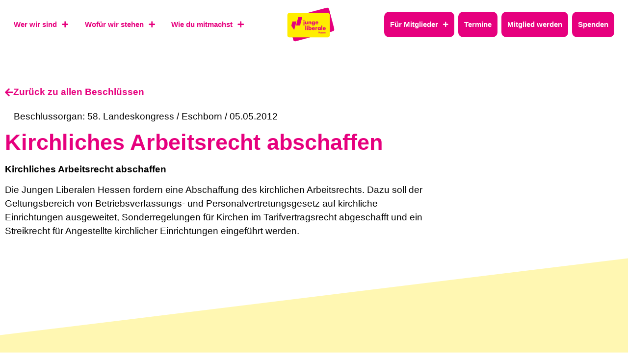

--- FILE ---
content_type: text/css; charset=UTF-8
request_url: https://julis-hessen.de/wp-content/uploads/sites/43/elementor/css/post-40193.css?ver=1760523768
body_size: 2517
content:
.elementor-40193 .elementor-element.elementor-element-26e71edf:not(.elementor-motion-effects-element-type-background), .elementor-40193 .elementor-element.elementor-element-26e71edf > .elementor-motion-effects-container > .elementor-motion-effects-layer{background-color:var( --e-global-color-e361016 );}.elementor-40193 .elementor-element.elementor-element-26e71edf{transition:background 0.3s, border 0.3s, border-radius 0.3s, box-shadow 0.3s;margin-top:0rem;margin-bottom:0rem;padding:0rem 1rem 0rem 1rem;}.elementor-40193 .elementor-element.elementor-element-26e71edf > .elementor-background-overlay{transition:background 0.3s, border-radius 0.3s, opacity 0.3s;}.elementor-bc-flex-widget .elementor-40193 .elementor-element.elementor-element-29b9b459.elementor-column .elementor-widget-wrap{align-items:center;}.elementor-40193 .elementor-element.elementor-element-29b9b459.elementor-column.elementor-element[data-element_type="column"] > .elementor-widget-wrap.elementor-element-populated{align-content:center;align-items:center;}.elementor-40193 .elementor-element.elementor-element-29b9b459.elementor-column > .elementor-widget-wrap{justify-content:center;}.elementor-40193 .elementor-element.elementor-element-29b9b459 > .elementor-element-populated{margin:0px 0px 0px 0px;--e-column-margin-right:0px;--e-column-margin-left:0px;padding:0px 0px 0px 0px;}.elementor-40193 .elementor-element.elementor-element-4334a43f > .elementor-container{min-height:100px;}.elementor-40193 .elementor-element.elementor-element-4334a43f{margin-top:0rem;margin-bottom:0rem;padding:0px 0px 0px 0px;}.elementor-bc-flex-widget .elementor-40193 .elementor-element.elementor-element-3e072bb9.elementor-column .elementor-widget-wrap{align-items:center;}.elementor-40193 .elementor-element.elementor-element-3e072bb9.elementor-column.elementor-element[data-element_type="column"] > .elementor-widget-wrap.elementor-element-populated{align-content:center;align-items:center;}.elementor-40193 .elementor-element.elementor-element-3e072bb9 > .elementor-element-populated{margin:0px 0px 0px 0px;--e-column-margin-right:0px;--e-column-margin-left:0px;padding:0px 0px 0px 0px;}.elementor-40193 .elementor-element.elementor-element-6522e325 .jet-nav--horizontal{justify-content:flex-start;text-align:left;}.elementor-40193 .elementor-element.elementor-element-6522e325 .jet-nav--vertical .menu-item-link-top{justify-content:flex-start;text-align:left;}.elementor-40193 .elementor-element.elementor-element-6522e325 .jet-nav--vertical-sub-bottom .menu-item-link-sub{justify-content:flex-start;text-align:left;}.elementor-40193 .elementor-element.elementor-element-6522e325 .jet-mobile-menu.jet-mobile-menu-trigger-active .menu-item-link{justify-content:flex-start;text-align:left;}.elementor-40193 .elementor-element.elementor-element-6522e325{width:auto;max-width:auto;z-index:99999;}body:not(.rtl) .elementor-40193 .elementor-element.elementor-element-6522e325 .jet-nav--horizontal .jet-nav__sub{text-align:left;}body.rtl .elementor-40193 .elementor-element.elementor-element-6522e325 .jet-nav--horizontal .jet-nav__sub{text-align:right;}.elementor-40193 .elementor-element.elementor-element-6522e325 .menu-item-link-top{color:var( --e-global-color-primary );padding:12px 12px 12px 12px;border-style:none;border-radius:10px 10px 10px 10px;}.elementor-40193 .elementor-element.elementor-element-6522e325 .menu-item-link-top .jet-nav-link-text{font-family:"Anybody", Sans-serif;font-size:clamp(0.8rem, 0.1781rem + 0.9717vw, 2rem);font-weight:600;}.elementor-40193 .elementor-element.elementor-element-6522e325 .menu-item:hover > .menu-item-link-top{background-color:var( --e-global-color-secondary );color:var( --e-global-color-primary );}.elementor-40193 .elementor-element.elementor-element-6522e325 .jet-nav > .jet-nav__item{margin:0em 0.5em 0em 0em;}.elementor-40193 .elementor-element.elementor-element-6522e325 .menu-item-link-top .jet-nav-arrow{font-size:12px;}.elementor-40193 .elementor-element.elementor-element-6522e325 .menu-item-link-top .jet-nav-arrow svg{width:12px;}.elementor-40193 .elementor-element.elementor-element-6522e325 .jet-nav__sub{width:400px;background-color:var( --e-global-color-e361016 );border-style:none;border-radius:10px 10px 10px 10px;box-shadow:0px 0px 10px 0px rgba(0, 0, 0, 0.07);padding:0em 0em 0em 0em;}.elementor-40193 .elementor-element.elementor-element-6522e325 .jet-nav__sub > .menu-item:first-child > .menu-item-link{border-radius:10px 10px 0 0;}.elementor-40193 .elementor-element.elementor-element-6522e325 .jet-nav__sub > .menu-item:last-child > .menu-item-link{border-radius:0 0 10px 10px;}.elementor-40193 .elementor-element.elementor-element-6522e325 .jet-nav--horizontal .jet-nav-depth-0{margin-top:15px;}.elementor-40193 .elementor-element.elementor-element-6522e325 .jet-nav--vertical-sub-left-side .jet-nav-depth-0{margin-right:15px;}.elementor-40193 .elementor-element.elementor-element-6522e325 .jet-nav--vertical-sub-right-side .jet-nav-depth-0{margin-left:15px;}.elementor-40193 .elementor-element.elementor-element-6522e325 .menu-item-link-sub .jet-nav-link-text{font-size:clamp(0.8rem, 0.1781rem + 0.9717vw, 2rem);line-height:1.75em;}.elementor-40193 .elementor-element.elementor-element-6522e325 .menu-item-link-sub{background-color:var( --e-global-color-e361016 );padding:12px 12px 12px 12px;}.elementor-40193 .elementor-element.elementor-element-6522e325 .menu-item:hover > .menu-item-link-sub{background-color:var( --e-global-color-secondary );color:var( --e-global-color-primary );}.elementor-40193 .elementor-element.elementor-element-6522e325 .menu-item.current-menu-item > .menu-item-link-sub{color:var( --e-global-color-text );}.elementor-bc-flex-widget .elementor-40193 .elementor-element.elementor-element-7595d90d.elementor-column .elementor-widget-wrap{align-items:center;}.elementor-40193 .elementor-element.elementor-element-7595d90d.elementor-column.elementor-element[data-element_type="column"] > .elementor-widget-wrap.elementor-element-populated{align-content:center;align-items:center;}.elementor-40193 .elementor-element.elementor-element-7595d90d > .elementor-element-populated{margin:0rem 0rem 0rem -1rem;--e-column-margin-right:0rem;--e-column-margin-left:-1rem;padding:0px 0px 0px 0px;}.elementor-widget-image .widget-image-caption{color:var( --e-global-color-text );font-family:var( --e-global-typography-text-font-family ), Sans-serif;font-size:var( --e-global-typography-text-font-size );font-weight:var( --e-global-typography-text-font-weight );line-height:var( --e-global-typography-text-line-height );letter-spacing:var( --e-global-typography-text-letter-spacing );}.elementor-40193 .elementor-element.elementor-element-4eb42fc3{width:var( --container-widget-width, 9.319vw );max-width:9.319vw;--container-widget-width:9.319vw;--container-widget-flex-grow:0;align-self:center;z-index:999;text-align:center;}.elementor-40193 .elementor-element.elementor-element-4eb42fc3 > .elementor-widget-container{margin:0px 0px 0px 0px;padding:0px 0px 0px 0px;}.elementor-40193 .elementor-element.elementor-element-4eb42fc3 img{width:100%;}.elementor-bc-flex-widget .elementor-40193 .elementor-element.elementor-element-58b4c28e.elementor-column .elementor-widget-wrap{align-items:center;}.elementor-40193 .elementor-element.elementor-element-58b4c28e.elementor-column.elementor-element[data-element_type="column"] > .elementor-widget-wrap.elementor-element-populated{align-content:center;align-items:center;}.elementor-40193 .elementor-element.elementor-element-58b4c28e.elementor-column > .elementor-widget-wrap{justify-content:flex-end;}.elementor-40193 .elementor-element.elementor-element-58b4c28e > .elementor-element-populated{margin:0px 0px 0px 0px;--e-column-margin-right:0px;--e-column-margin-left:0px;padding:0px 0px 0px 0px;}.elementor-40193 .elementor-element.elementor-element-430b0f95 .jet-nav--horizontal{justify-content:flex-end;text-align:right;}.elementor-40193 .elementor-element.elementor-element-430b0f95 .jet-nav--vertical .menu-item-link-top{justify-content:flex-end;text-align:right;}.elementor-40193 .elementor-element.elementor-element-430b0f95 .jet-nav--vertical-sub-bottom .menu-item-link-sub{justify-content:flex-end;text-align:right;}.elementor-40193 .elementor-element.elementor-element-430b0f95 .jet-mobile-menu.jet-mobile-menu-trigger-active .menu-item-link{justify-content:flex-end;text-align:right;}.elementor-40193 .elementor-element.elementor-element-430b0f95{width:auto;max-width:auto;z-index:99999;}.elementor-40193 .elementor-element.elementor-element-430b0f95 > .elementor-widget-container{margin:0px 0px 0px 0px;padding:0px 0px 0px 0px;border-style:solid;border-width:0px 0px 0px 0px;border-color:var( --e-global-color-e361016 );}body:not(.rtl) .elementor-40193 .elementor-element.elementor-element-430b0f95 .jet-nav--horizontal .jet-nav__sub{text-align:left;}body.rtl .elementor-40193 .elementor-element.elementor-element-430b0f95 .jet-nav--horizontal .jet-nav__sub{text-align:right;}.elementor-40193 .elementor-element.elementor-element-430b0f95 .menu-item-link-top{background-color:var( --e-global-color-primary );color:var( --e-global-color-e361016 );padding:12px 12px 12px 12px;border-radius:10px 10px 10px 10px;}.elementor-40193 .elementor-element.elementor-element-430b0f95 .menu-item-link-top .jet-nav-link-text{font-family:"Anybody", Sans-serif;font-size:clamp(0.8rem, 0.1781rem + 0.9717vw, 2rem);font-weight:600;line-height:1.75rem;}.elementor-40193 .elementor-element.elementor-element-430b0f95 .menu-item:hover > .menu-item-link-top{background-color:var( --e-global-color-secondary );color:var( --e-global-color-primary );}.elementor-40193 .elementor-element.elementor-element-430b0f95 .menu-item.current-menu-item .menu-item-link-top{background-color:var( --e-global-color-secondary );color:var( --e-global-color-primary );}.elementor-40193 .elementor-element.elementor-element-430b0f95 .jet-nav > .jet-nav__item{margin:0px 4px 0px 4px;}.elementor-40193 .elementor-element.elementor-element-430b0f95 .menu-item-link-top .jet-nav-arrow{font-size:12px;}.elementor-40193 .elementor-element.elementor-element-430b0f95 .menu-item-link-top .jet-nav-arrow svg{width:12px;}.elementor-40193 .elementor-element.elementor-element-430b0f95 .jet-nav__sub{width:300px;background-color:var( --e-global-color-e361016 );border-style:none;border-radius:10px 10px 10px 10px;box-shadow:0px 0px 10px 0px rgba(0, 0, 0, 0.07);padding:0em 0em 0em 0em;}.elementor-40193 .elementor-element.elementor-element-430b0f95 .jet-nav__sub > .menu-item:first-child > .menu-item-link{border-radius:10px 10px 0 0;}.elementor-40193 .elementor-element.elementor-element-430b0f95 .jet-nav__sub > .menu-item:last-child > .menu-item-link{border-radius:0 0 10px 10px;}.elementor-40193 .elementor-element.elementor-element-430b0f95 .jet-nav--horizontal .jet-nav-depth-0{margin-top:15px;}.elementor-40193 .elementor-element.elementor-element-430b0f95 .jet-nav--vertical-sub-left-side .jet-nav-depth-0{margin-right:15px;}.elementor-40193 .elementor-element.elementor-element-430b0f95 .jet-nav--vertical-sub-right-side .jet-nav-depth-0{margin-left:15px;}.elementor-40193 .elementor-element.elementor-element-430b0f95 .jet-nav-depth-0 .jet-nav__sub{margin-left:15px;}.elementor-40193 .elementor-element.elementor-element-430b0f95 .jet-nav--vertical-sub-left-side .jet-nav-depth-0 .jet-nav__sub{margin-right:15px;margin-left:0;}.elementor-40193 .elementor-element.elementor-element-430b0f95 .menu-item-link-sub .jet-nav-link-text{font-size:0.8vw;}.elementor-40193 .elementor-element.elementor-element-430b0f95 .menu-item-link-sub{background-color:var( --e-global-color-e361016 );padding:0.25em 0.75em 0.25em 0.75em;}.elementor-40193 .elementor-element.elementor-element-430b0f95 .menu-item:hover > .menu-item-link-sub{background-color:var( --e-global-color-secondary );color:var( --e-global-color-primary );}.elementor-widget-nav-menu .elementor-nav-menu .elementor-item{font-family:var( --e-global-typography-primary-font-family ), Sans-serif;font-size:var( --e-global-typography-primary-font-size );font-weight:var( --e-global-typography-primary-font-weight );line-height:var( --e-global-typography-primary-line-height );letter-spacing:var( --e-global-typography-primary-letter-spacing );}.elementor-widget-nav-menu .elementor-nav-menu--main .elementor-item{color:var( --e-global-color-text );fill:var( --e-global-color-text );}.elementor-widget-nav-menu .elementor-nav-menu--main .elementor-item:hover,
					.elementor-widget-nav-menu .elementor-nav-menu--main .elementor-item.elementor-item-active,
					.elementor-widget-nav-menu .elementor-nav-menu--main .elementor-item.highlighted,
					.elementor-widget-nav-menu .elementor-nav-menu--main .elementor-item:focus{color:var( --e-global-color-accent );fill:var( --e-global-color-accent );}.elementor-widget-nav-menu .elementor-nav-menu--main:not(.e--pointer-framed) .elementor-item:before,
					.elementor-widget-nav-menu .elementor-nav-menu--main:not(.e--pointer-framed) .elementor-item:after{background-color:var( --e-global-color-accent );}.elementor-widget-nav-menu .e--pointer-framed .elementor-item:before,
					.elementor-widget-nav-menu .e--pointer-framed .elementor-item:after{border-color:var( --e-global-color-accent );}.elementor-widget-nav-menu{--e-nav-menu-divider-color:var( --e-global-color-text );}.elementor-widget-nav-menu .elementor-nav-menu--dropdown .elementor-item, .elementor-widget-nav-menu .elementor-nav-menu--dropdown  .elementor-sub-item{font-family:var( --e-global-typography-accent-font-family ), Sans-serif;font-size:var( --e-global-typography-accent-font-size );font-weight:var( --e-global-typography-accent-font-weight );letter-spacing:var( --e-global-typography-accent-letter-spacing );}.elementor-40193 .elementor-element.elementor-element-3f9d3136{width:var( --container-widget-width, 25vw );max-width:25vw;--container-widget-width:25vw;--container-widget-flex-grow:0;bottom:-10px;z-index:999;--e-nav-menu-divider-content:"";--e-nav-menu-divider-style:solid;--e-nav-menu-divider-width:1px;--e-nav-menu-divider-height:100%;--e-nav-menu-divider-color:var( --e-global-color-e361016 );--e-nav-menu-horizontal-menu-item-margin:calc( 0px / 2 );}.elementor-40193 .elementor-element.elementor-element-3f9d3136 > .elementor-widget-container{margin:0rem 0rem 0rem 0rem;padding:0.25vw 0vw 0.25vw 0vw;}body:not(.rtl) .elementor-40193 .elementor-element.elementor-element-3f9d3136{right:1vw;}body.rtl .elementor-40193 .elementor-element.elementor-element-3f9d3136{left:1vw;}.elementor-40193 .elementor-element.elementor-element-3f9d3136 .elementor-menu-toggle{margin:0 auto;background-color:var( --e-global-color-secondary );}.elementor-40193 .elementor-element.elementor-element-3f9d3136 .elementor-nav-menu .elementor-item{font-family:"Anybody", Sans-serif;font-size:0.8vw;font-weight:700;line-height:2em;}.elementor-40193 .elementor-element.elementor-element-3f9d3136 .elementor-nav-menu--main .elementor-item{color:var( --e-global-color-e361016 );fill:var( --e-global-color-e361016 );padding-left:15px;padding-right:15px;padding-top:0px;padding-bottom:0px;}.elementor-40193 .elementor-element.elementor-element-3f9d3136 .elementor-nav-menu--main .elementor-item:hover,
					.elementor-40193 .elementor-element.elementor-element-3f9d3136 .elementor-nav-menu--main .elementor-item.elementor-item-active,
					.elementor-40193 .elementor-element.elementor-element-3f9d3136 .elementor-nav-menu--main .elementor-item.highlighted,
					.elementor-40193 .elementor-element.elementor-element-3f9d3136 .elementor-nav-menu--main .elementor-item:focus{color:var( --e-global-color-secondary );fill:var( --e-global-color-secondary );}.elementor-40193 .elementor-element.elementor-element-3f9d3136 .elementor-nav-menu--main .elementor-item.elementor-item-active{color:var( --e-global-color-secondary );}.elementor-40193 .elementor-element.elementor-element-3f9d3136 .elementor-nav-menu--main:not(.elementor-nav-menu--layout-horizontal) .elementor-nav-menu > li:not(:last-child){margin-bottom:0px;}.elementor-40193 .elementor-element.elementor-element-3f9d3136 .elementor-nav-menu--dropdown a, .elementor-40193 .elementor-element.elementor-element-3f9d3136 .elementor-menu-toggle{color:var( --e-global-color-primary );fill:var( --e-global-color-primary );}.elementor-40193 .elementor-element.elementor-element-3f9d3136 .elementor-nav-menu--dropdown{background-color:var( --e-global-color-e361016 );border-style:solid;border-width:2px 2px 2px 2px;border-color:var( --e-global-color-e361016 );border-radius:4px 4px 4px 4px;}.elementor-40193 .elementor-element.elementor-element-3f9d3136 .elementor-nav-menu--dropdown a:hover,
					.elementor-40193 .elementor-element.elementor-element-3f9d3136 .elementor-nav-menu--dropdown a:focus,
					.elementor-40193 .elementor-element.elementor-element-3f9d3136 .elementor-nav-menu--dropdown a.elementor-item-active,
					.elementor-40193 .elementor-element.elementor-element-3f9d3136 .elementor-nav-menu--dropdown a.highlighted,
					.elementor-40193 .elementor-element.elementor-element-3f9d3136 .elementor-menu-toggle:hover,
					.elementor-40193 .elementor-element.elementor-element-3f9d3136 .elementor-menu-toggle:focus{color:var( --e-global-color-primary );}.elementor-40193 .elementor-element.elementor-element-3f9d3136 .elementor-nav-menu--dropdown a:hover,
					.elementor-40193 .elementor-element.elementor-element-3f9d3136 .elementor-nav-menu--dropdown a:focus,
					.elementor-40193 .elementor-element.elementor-element-3f9d3136 .elementor-nav-menu--dropdown a.elementor-item-active,
					.elementor-40193 .elementor-element.elementor-element-3f9d3136 .elementor-nav-menu--dropdown a.highlighted{background-color:var( --e-global-color-secondary );}.elementor-40193 .elementor-element.elementor-element-3f9d3136 .elementor-nav-menu--dropdown a.elementor-item-active{color:var( --e-global-color-primary );background-color:var( --e-global-color-secondary );}.elementor-40193 .elementor-element.elementor-element-3f9d3136 .elementor-nav-menu--dropdown .elementor-item, .elementor-40193 .elementor-element.elementor-element-3f9d3136 .elementor-nav-menu--dropdown  .elementor-sub-item{font-family:"Anybody", Sans-serif;font-size:0.8em;font-weight:700;}.elementor-40193 .elementor-element.elementor-element-3f9d3136 .elementor-nav-menu--dropdown li:first-child a{border-top-left-radius:4px;border-top-right-radius:4px;}.elementor-40193 .elementor-element.elementor-element-3f9d3136 .elementor-nav-menu--dropdown li:last-child a{border-bottom-right-radius:4px;border-bottom-left-radius:4px;}.elementor-40193 .elementor-element.elementor-element-3f9d3136 .elementor-nav-menu--dropdown a{padding-left:10px;padding-right:10px;padding-top:10px;padding-bottom:10px;}.elementor-40193 .elementor-element.elementor-element-3f9d3136 div.elementor-menu-toggle{color:var( --e-global-color-primary );}.elementor-40193 .elementor-element.elementor-element-3f9d3136 div.elementor-menu-toggle svg{fill:var( --e-global-color-primary );}.elementor-40193 .elementor-element.elementor-element-3f9d3136 div.elementor-menu-toggle:hover, .elementor-40193 .elementor-element.elementor-element-3f9d3136 div.elementor-menu-toggle:focus{color:var( --e-global-color-secondary );}.elementor-40193 .elementor-element.elementor-element-3f9d3136 div.elementor-menu-toggle:hover svg, .elementor-40193 .elementor-element.elementor-element-3f9d3136 div.elementor-menu-toggle:focus svg{fill:var( --e-global-color-secondary );}.elementor-40193 .elementor-element.elementor-element-3f9d3136 .elementor-menu-toggle:hover, .elementor-40193 .elementor-element.elementor-element-3f9d3136 .elementor-menu-toggle:focus{background-color:var( --e-global-color-primary );}.elementor-40193 .elementor-element.elementor-element-4539b872 .jet-mobile-menu__toggle{background-color:var( --e-global-color-secondary );padding:10px 10px 10px 10px;border-radius:12px 12px 12px 12px;}.elementor-40193 .elementor-element.elementor-element-4539b872 .jet-mobile-menu__container .jet-mobile-menu__container-inner{background-color:var( --e-global-color-e361016 );padding:0px 0px 0px 0px;}body:not(.rtl) .elementor-40193 .elementor-element.elementor-element-4539b872{right:0px;}body.rtl .elementor-40193 .elementor-element.elementor-element-4539b872{left:0px;}.elementor-40193 .elementor-element.elementor-element-4539b872{top:0px;}.elementor-40193 .elementor-element.elementor-element-4539b872 .jet-mobile-menu__toggle .jet-mobile-menu__toggle-icon{color:var( --e-global-color-primary );}.elementor-40193 .elementor-element.elementor-element-4539b872 .jet-mobile-menu__container .jet-mobile-menu__controls{padding:0px 0px 0px 0px;}.elementor-40193 .elementor-element.elementor-element-4539b872 .jet-mobile-menu__container .jet-mobile-menu__back i{color:var( --e-global-color-secondary );}.elementor-40193 .elementor-element.elementor-element-4539b872 .jet-mobile-menu__container .jet-mobile-menu__back svg{color:var( --e-global-color-secondary );}.elementor-40193 .elementor-element.elementor-element-4539b872 .jet-mobile-menu__container .jet-mobile-menu__back span{color:var( --e-global-color-primary );font-family:var( --e-global-typography-accent-font-family ), Sans-serif;font-size:var( --e-global-typography-accent-font-size );font-weight:var( --e-global-typography-accent-font-weight );line-height:var( --e-global-typography-accent-line-height );letter-spacing:var( --e-global-typography-accent-letter-spacing );}.elementor-40193 .elementor-element.elementor-element-4539b872 .jet-mobile-menu__container{z-index:999;}.elementor-40193 .elementor-element.elementor-element-4539b872 .jet-mobile-menu-widget .jet-mobile-menu-cover{z-index:calc(999-1);}.elementor-40193 .elementor-element.elementor-element-4539b872 .jet-mobile-menu__item .jet-menu-label{font-family:var( --e-global-typography-951cdf9-font-family ), Sans-serif;font-size:var( --e-global-typography-951cdf9-font-size );font-weight:var( --e-global-typography-951cdf9-font-weight );line-height:var( --e-global-typography-951cdf9-line-height );letter-spacing:var( --e-global-typography-951cdf9-letter-spacing );color:var( --e-global-color-primary );}.elementor-40193 .elementor-element.elementor-element-4539b872 .jet-mobile-menu__item .mobile-sub-level-link .jet-menu-label{font-family:var( --e-global-typography-text-font-family ), Sans-serif;font-size:var( --e-global-typography-text-font-size );font-weight:var( --e-global-typography-text-font-weight );line-height:var( --e-global-typography-text-line-height );letter-spacing:var( --e-global-typography-text-letter-spacing );color:var( --e-global-color-primary );}.elementor-40193 .elementor-element.elementor-element-4539b872 .jet-mobile-menu__item{padding:0px 10px 5px 10px;background-color:var( --e-global-color-161eb55 );}.elementor-40193 .elementor-element.elementor-element-4539b872 .jet-mobile-menu__item .jet-dropdown-arrow{color:var( --e-global-color-primary );}.elementor-40193 .elementor-element.elementor-element-4539b872 .jet-mobile-menu__item .mobile-sub-level-link + .jet-dropdown-arrow{color:var( --e-global-color-primary );}.elementor-40193 .elementor-element.elementor-element-4539b872 .jet-mobile-menu__item:hover > .jet-mobile-menu__item-inner .jet-menu-label{color:var( --e-global-color-primary );}.elementor-40193 .elementor-element.elementor-element-4539b872 .jet-mobile-menu__item:hover > .jet-mobile-menu__item-inner .jet-dropdown-arrow{color:var( --e-global-color-primary );}.elementor-40193 .elementor-element.elementor-element-4539b872 .jet-mobile-menu__item:hover > .jet-mobile-menu__item-inner{background-color:var( --e-global-color-secondary );}.elementor-40193 .elementor-element.elementor-element-4539b872 .jet-mobile-menu__item.jet-mobile-menu__item--active > .jet-mobile-menu__item-inner .jet-menu-label{color:var( --e-global-color-primary );}.elementor-40193 .elementor-element.elementor-element-4539b872 .jet-mobile-menu__item.jet-mobile-menu__item--active > .jet-mobile-menu__item-inner .jet-dropdown-arrow{color:var( --e-global-color-primary );}.elementor-40193 .elementor-element.elementor-element-4539b872 .jet-mobile-menu__item.jet-mobile-menu__item--active > .jet-mobile-menu__item-inner{background-color:var( --e-global-color-secondary );}.elementor-40193 .elementor-element.elementor-element-7be10f33{width:var( --container-widget-width, 10vw );max-width:10vw;--container-widget-width:10vw;--container-widget-flex-grow:0;top:0vw;z-index:999;text-align:center;}.elementor-40193 .elementor-element.elementor-element-7be10f33 > .elementor-widget-container{margin:0px 0px 0px 0px;padding:0px 0px 0px 0px;}body:not(.rtl) .elementor-40193 .elementor-element.elementor-element-7be10f33{left:43vw;}body.rtl .elementor-40193 .elementor-element.elementor-element-7be10f33{right:43vw;}.elementor-40193 .elementor-element.elementor-element-7be10f33 img{width:100%;}.elementor-theme-builder-content-area{height:400px;}.elementor-location-header:before, .elementor-location-footer:before{content:"";display:table;clear:both;}@media(max-width:1024px){.elementor-40193 .elementor-element.elementor-element-6522e325 .menu-item-link-top .jet-nav-link-text{font-size:1rem;line-height:1.2rem;}.elementor-widget-image .widget-image-caption{font-size:var( --e-global-typography-text-font-size );line-height:var( --e-global-typography-text-line-height );letter-spacing:var( --e-global-typography-text-letter-spacing );}.elementor-40193 .elementor-element.elementor-element-4eb42fc3{--container-widget-width:20vw;--container-widget-flex-grow:0;width:var( --container-widget-width, 20vw );max-width:20vw;z-index:9999;}.elementor-40193 .elementor-element.elementor-element-4eb42fc3 img{width:75%;}.elementor-40193 .elementor-element.elementor-element-430b0f95 .menu-item-link-top .jet-nav-link-text{font-size:1rem;line-height:1.2rem;}.elementor-widget-nav-menu .elementor-nav-menu .elementor-item{font-size:var( --e-global-typography-primary-font-size );line-height:var( --e-global-typography-primary-line-height );letter-spacing:var( --e-global-typography-primary-letter-spacing );}.elementor-widget-nav-menu .elementor-nav-menu--dropdown .elementor-item, .elementor-widget-nav-menu .elementor-nav-menu--dropdown  .elementor-sub-item{font-size:var( --e-global-typography-accent-font-size );letter-spacing:var( --e-global-typography-accent-letter-spacing );}.elementor-40193 .elementor-element.elementor-element-4539b872{width:auto;max-width:auto;top:3vh;z-index:9999;}.elementor-40193 .elementor-element.elementor-element-4539b872 > .elementor-widget-container{margin:0rem 0rem 0rem 0rem;}body:not(.rtl) .elementor-40193 .elementor-element.elementor-element-4539b872{right:6vw;}body.rtl .elementor-40193 .elementor-element.elementor-element-4539b872{left:6vw;}.elementor-40193 .elementor-element.elementor-element-4539b872 .jet-mobile-menu__toggle .jet-mobile-menu__toggle-icon i{font-size:30px;}.elementor-40193 .elementor-element.elementor-element-4539b872 .jet-mobile-menu__toggle .jet-mobile-menu__toggle-icon svg{width:30px;}.elementor-40193 .elementor-element.elementor-element-4539b872 .jet-mobile-menu__container .jet-mobile-menu__back i{font-size:30px;}.elementor-40193 .elementor-element.elementor-element-4539b872 .jet-mobile-menu__container .jet-mobile-menu__back svg{width:30px;}.elementor-40193 .elementor-element.elementor-element-4539b872 .jet-mobile-menu__container .jet-mobile-menu__back span{font-size:var( --e-global-typography-accent-font-size );line-height:var( --e-global-typography-accent-line-height );letter-spacing:var( --e-global-typography-accent-letter-spacing );}.elementor-40193 .elementor-element.elementor-element-4539b872 .jet-mobile-menu__container{width:500px;}.elementor-40193 .elementor-element.elementor-element-4539b872 .jet-mobile-menu__item .jet-menu-label{font-size:var( --e-global-typography-951cdf9-font-size );line-height:var( --e-global-typography-951cdf9-line-height );letter-spacing:var( --e-global-typography-951cdf9-letter-spacing );}.elementor-40193 .elementor-element.elementor-element-4539b872 .jet-mobile-menu__item .mobile-sub-level-link .jet-menu-label{font-size:var( --e-global-typography-text-font-size );line-height:var( --e-global-typography-text-line-height );letter-spacing:var( --e-global-typography-text-letter-spacing );}.elementor-40193 .elementor-element.elementor-element-4539b872 .jet-mobile-menu__item .jet-dropdown-arrow i{font-size:25px;}.elementor-40193 .elementor-element.elementor-element-4539b872 .jet-mobile-menu__item .jet-dropdown-arrow svg{width:25px;}.elementor-40193 .elementor-element.elementor-element-7be10f33{--container-widget-width:20vw;--container-widget-flex-grow:0;width:var( --container-widget-width, 20vw );max-width:20vw;top:0vw;z-index:9999;}body:not(.rtl) .elementor-40193 .elementor-element.elementor-element-7be10f33{left:37vw;}body.rtl .elementor-40193 .elementor-element.elementor-element-7be10f33{right:37vw;}.elementor-40193 .elementor-element.elementor-element-7be10f33 img{width:100%;}}@media(max-width:767px){.elementor-40193 .elementor-element.elementor-element-26e71edf{margin-top:0rem;margin-bottom:2rem;}.elementor-40193 .elementor-element.elementor-element-6522e325 .menu-item-link-top .jet-nav-link-text{font-size:1rem;line-height:1.2rem;}.elementor-widget-image .widget-image-caption{font-size:var( --e-global-typography-text-font-size );line-height:var( --e-global-typography-text-line-height );letter-spacing:var( --e-global-typography-text-letter-spacing );}.elementor-40193 .elementor-element.elementor-element-4eb42fc3 > .elementor-widget-container{margin:0rem 0rem 0rem 0rem;padding:0px 0px 0px 0px;}.elementor-40193 .elementor-element.elementor-element-4eb42fc3{--container-widget-width:35vw;--container-widget-flex-grow:0;width:var( --container-widget-width, 35vw );max-width:35vw;align-self:center;text-align:left;}.elementor-40193 .elementor-element.elementor-element-4eb42fc3 img{width:100%;}.elementor-40193 .elementor-element.elementor-element-430b0f95 .menu-item-link-top .jet-nav-link-text{font-size:1rem;line-height:1.2rem;}.elementor-widget-nav-menu .elementor-nav-menu .elementor-item{font-size:var( --e-global-typography-primary-font-size );line-height:var( --e-global-typography-primary-line-height );letter-spacing:var( --e-global-typography-primary-letter-spacing );}.elementor-widget-nav-menu .elementor-nav-menu--dropdown .elementor-item, .elementor-widget-nav-menu .elementor-nav-menu--dropdown  .elementor-sub-item{font-size:var( --e-global-typography-accent-font-size );letter-spacing:var( --e-global-typography-accent-letter-spacing );}.elementor-40193 .elementor-element.elementor-element-4539b872{width:auto;max-width:auto;top:3vh;z-index:9998;}.elementor-40193 .elementor-element.elementor-element-4539b872 > .elementor-widget-container{margin:0rem 0rem 0rem 0rem;}body:not(.rtl) .elementor-40193 .elementor-element.elementor-element-4539b872{right:6vw;}body.rtl .elementor-40193 .elementor-element.elementor-element-4539b872{left:6vw;}.elementor-40193 .elementor-element.elementor-element-4539b872 .jet-mobile-menu__toggle .jet-mobile-menu__toggle-icon i{font-size:30px;}.elementor-40193 .elementor-element.elementor-element-4539b872 .jet-mobile-menu__toggle .jet-mobile-menu__toggle-icon svg{width:30px;}.elementor-40193 .elementor-element.elementor-element-4539b872 .jet-mobile-menu__container .jet-mobile-menu__back span{font-size:var( --e-global-typography-accent-font-size );line-height:var( --e-global-typography-accent-line-height );letter-spacing:var( --e-global-typography-accent-letter-spacing );}.elementor-40193 .elementor-element.elementor-element-4539b872 .jet-mobile-menu__container{width:1000px;}.elementor-40193 .elementor-element.elementor-element-4539b872 .jet-mobile-menu__item .jet-menu-label{font-size:var( --e-global-typography-951cdf9-font-size );line-height:var( --e-global-typography-951cdf9-line-height );letter-spacing:var( --e-global-typography-951cdf9-letter-spacing );}.elementor-40193 .elementor-element.elementor-element-4539b872 .jet-mobile-menu__item .mobile-sub-level-link .jet-menu-label{font-size:var( --e-global-typography-text-font-size );line-height:var( --e-global-typography-text-line-height );letter-spacing:var( --e-global-typography-text-letter-spacing );}.elementor-40193 .elementor-element.elementor-element-4539b872 .jet-mobile-menu__item .jet-dropdown-arrow i{font-size:20px;}.elementor-40193 .elementor-element.elementor-element-4539b872 .jet-mobile-menu__item .jet-dropdown-arrow svg{width:20px;}.elementor-40193 .elementor-element.elementor-element-7be10f33 > .elementor-widget-container{margin:0rem 0rem 0rem 0rem;padding:0px 0px 0px 0px;}.elementor-40193 .elementor-element.elementor-element-7be10f33{--container-widget-width:35vw;--container-widget-flex-grow:0;width:var( --container-widget-width, 35vw );max-width:35vw;top:0vw;text-align:left;}body:not(.rtl) .elementor-40193 .elementor-element.elementor-element-7be10f33{left:30%;}body.rtl .elementor-40193 .elementor-element.elementor-element-7be10f33{right:30%;}.elementor-40193 .elementor-element.elementor-element-7be10f33 img{width:100%;}}@media(min-width:768px){.elementor-40193 .elementor-element.elementor-element-3e072bb9{width:46%;}.elementor-40193 .elementor-element.elementor-element-7595d90d{width:10%;}.elementor-40193 .elementor-element.elementor-element-58b4c28e{width:43.333%;}}/* Start custom CSS for jet-nav-menu, class: .elementor-element-6522e325 */.elementor-40193 .elementor-element.elementor-element-6522e325 .jet-nav-arrow {
    font-size: 0.9rem!important;
    margin-top: -3px;
}

.elementor-40193 .elementor-element.elementor-element-6522e325 .jet-nav-hover .jet-nav-arrow {
    transform: rotate(-45deg);
}

.elementor-40193 .elementor-element.elementor-element-6522e325 .jet-nav-arrow {
    transform: rotate(-90deg);
    transition: transform 0.2s ease-in-out;
}/* End custom CSS */
/* Start custom CSS for jet-nav-menu, class: .elementor-element-430b0f95 *//**
.elementor-40193 .elementor-element.elementor-element-430b0f95 .jet-nav-depth-0 {
     clip-path: polygon(0% 0%, 100% 0%, 100% 5%,  0% 40%);
     height: 100vh!important;
     position: fixed;
     top: 10vh!important;
}

.jet-nav__item-14477 .jet-nav-item-sub .menu-item-link{
    left: 50%!important;
    padding-right: 0%!important;
}/* End custom CSS */
/* Start custom CSS for nav-menu, class: .elementor-element-3f9d3136 */.elementor-40193 .elementor-element.elementor-element-3f9d3136 {
    background-color: #E6007E;
    border-radius: 8px;
}/* End custom CSS */
/* Start custom CSS for jet-mobile-menu, class: .elementor-element-4539b872 */.elementor-40193 .elementor-element.elementor-element-4539b872 .jet-menu-item-wrapper {
    padding: 10px;
}

.elementor-40193 .elementor-element.elementor-element-4539b872 .jet-mobile-menu__item-inner
{
    border-radius: 5px;
}

.elementor-40193 .elementor-element.elementor-element-4539b872 .jet-mobile-menu__back {
    background-color: #E6007E;
    padding: .5rem 1rem .5rem 1rem;
    border-radius: 12px;
    margin-bottom: 100px;
    margin-top: 3vh;
    margin-right: 5vw;
}/* End custom CSS */
/* Start custom CSS for section, class: .elementor-element-26e71edf */.elementor-40193 .elementor-element.elementor-element-26e71edf {
    margin-bottom: 2rem!important;
}

.menu-item-link {
    cursor: pointer;
}/* End custom CSS */

--- FILE ---
content_type: text/css; charset=UTF-8
request_url: https://julis-hessen.de/wp-content/uploads/sites/43/elementor/css/post-16434.css?ver=1760523965
body_size: 1814
content:
.elementor-16434 .elementor-element.elementor-element-2f2e2067 > .elementor-container{max-width:900px;}.elementor-16434 .elementor-element.elementor-element-2f2e2067{margin-top:4rem;margin-bottom:6rem;}.elementor-widget-button .elementor-button{background-color:var( --e-global-color-accent );font-family:var( --e-global-typography-accent-font-family ), Sans-serif;font-size:var( --e-global-typography-accent-font-size );font-weight:var( --e-global-typography-accent-font-weight );line-height:var( --e-global-typography-accent-line-height );letter-spacing:var( --e-global-typography-accent-letter-spacing );}.elementor-16434 .elementor-element.elementor-element-16269df4 .elementor-button{background-color:var( --e-global-color-161eb55 );font-family:var( --e-global-typography-accent-font-family ), Sans-serif;font-size:var( --e-global-typography-accent-font-size );font-weight:var( --e-global-typography-accent-font-weight );line-height:var( --e-global-typography-accent-line-height );letter-spacing:var( --e-global-typography-accent-letter-spacing );fill:var( --e-global-color-primary );color:var( --e-global-color-primary );border-style:none;padding:0px 0px 0px 0px;}.elementor-16434 .elementor-element.elementor-element-16269df4 .elementor-button-content-wrapper{flex-direction:row;}.elementor-16434 .elementor-element.elementor-element-a6327e8{width:auto;max-width:auto;}.elementor-16434 .elementor-element.elementor-element-a6327e8 > .elementor-widget-container{margin:0rem 0.5rem 0rem 0rem;padding:0rem 0.5rem 0rem 0rem;border-style:solid;border-width:0px 2px 0px 0px;}.elementor-16434 .elementor-element.elementor-element-a6327e8 .jet-listing-dynamic-field__content{color:var( --e-global-color-text );font-family:var( --e-global-typography-text-font-family ), Sans-serif;font-size:var( --e-global-typography-text-font-size );font-weight:var( --e-global-typography-text-font-weight );line-height:var( --e-global-typography-text-line-height );letter-spacing:var( --e-global-typography-text-letter-spacing );text-align:left;}.elementor-16434 .elementor-element.elementor-element-a6327e8 .jet-listing-dynamic-field .jet-listing-dynamic-field__inline-wrap{width:auto;}.elementor-16434 .elementor-element.elementor-element-a6327e8 .jet-listing-dynamic-field .jet-listing-dynamic-field__content{width:auto;}.elementor-16434 .elementor-element.elementor-element-a6327e8 .jet-listing-dynamic-field{justify-content:flex-start;}.elementor-widget-post-info .elementor-icon-list-item:not(:last-child):after{border-color:var( --e-global-color-text );}.elementor-widget-post-info .elementor-icon-list-icon i{color:var( --e-global-color-primary );}.elementor-widget-post-info .elementor-icon-list-icon svg{fill:var( --e-global-color-primary );}.elementor-widget-post-info .elementor-icon-list-text, .elementor-widget-post-info .elementor-icon-list-text a{color:var( --e-global-color-secondary );}.elementor-widget-post-info .elementor-icon-list-item{font-family:var( --e-global-typography-text-font-family ), Sans-serif;font-size:var( --e-global-typography-text-font-size );font-weight:var( --e-global-typography-text-font-weight );line-height:var( --e-global-typography-text-line-height );letter-spacing:var( --e-global-typography-text-letter-spacing );}.elementor-16434 .elementor-element.elementor-element-0ac690a{width:auto;max-width:auto;}.elementor-16434 .elementor-element.elementor-element-0ac690a > .elementor-widget-container{margin:0rem 1rem 0rem 0rem;}.elementor-16434 .elementor-element.elementor-element-0ac690a .elementor-icon-list-icon{width:14px;}.elementor-16434 .elementor-element.elementor-element-0ac690a .elementor-icon-list-icon i{font-size:14px;}.elementor-16434 .elementor-element.elementor-element-0ac690a .elementor-icon-list-icon svg{--e-icon-list-icon-size:14px;}.elementor-16434 .elementor-element.elementor-element-0ac690a .elementor-icon-list-text, .elementor-16434 .elementor-element.elementor-element-0ac690a .elementor-icon-list-text a{color:var( --e-global-color-text );}.elementor-16434 .elementor-element.elementor-element-0ac690a .elementor-icon-list-item{font-family:var( --e-global-typography-text-font-family ), Sans-serif;font-size:var( --e-global-typography-text-font-size );font-weight:var( --e-global-typography-text-font-weight );line-height:var( --e-global-typography-text-line-height );letter-spacing:var( --e-global-typography-text-letter-spacing );}.elementor-widget-heading .elementor-heading-title{font-family:var( --e-global-typography-primary-font-family ), Sans-serif;font-size:var( --e-global-typography-primary-font-size );font-weight:var( --e-global-typography-primary-font-weight );line-height:var( --e-global-typography-primary-line-height );letter-spacing:var( --e-global-typography-primary-letter-spacing );color:var( --e-global-color-primary );}.elementor-16434 .elementor-element.elementor-element-3d156863 > .elementor-widget-container{margin:1rem 0rem 0rem 0rem;}.elementor-16434 .elementor-element.elementor-element-3d156863 .elementor-heading-title{font-family:var( --e-global-typography-secondary-font-family ), Sans-serif;font-size:var( --e-global-typography-secondary-font-size );font-weight:var( --e-global-typography-secondary-font-weight );line-height:var( --e-global-typography-secondary-line-height );letter-spacing:var( --e-global-typography-secondary-letter-spacing );color:var( --e-global-color-primary );}.elementor-16434 .elementor-element.elementor-element-a0bb78e > .elementor-widget-container{margin:1rem 0rem 0rem 0rem;}.elementor-16434 .elementor-element.elementor-element-a0bb78e .elementor-heading-title{font-family:var( --e-global-typography-secondary-font-family ), Sans-serif;font-size:var( --e-global-typography-secondary-font-size );font-weight:var( --e-global-typography-secondary-font-weight );line-height:var( --e-global-typography-secondary-line-height );letter-spacing:var( --e-global-typography-secondary-letter-spacing );color:var( --e-global-color-primary );}.elementor-widget-theme-post-content{color:var( --e-global-color-text );font-family:var( --e-global-typography-text-font-family ), Sans-serif;font-size:var( --e-global-typography-text-font-size );font-weight:var( --e-global-typography-text-font-weight );line-height:var( --e-global-typography-text-line-height );letter-spacing:var( --e-global-typography-text-letter-spacing );}.elementor-16434 .elementor-element.elementor-element-26b68fe2{transition:background 0.3s, border 0.3s, border-radius 0.3s, box-shadow 0.3s;margin-top:6rem;margin-bottom:0rem;padding:6rem 0rem 0rem 0rem;}.elementor-16434 .elementor-element.elementor-element-26b68fe2 > .elementor-background-overlay{transition:background 0.3s, border-radius 0.3s, opacity 0.3s;}.elementor-16434 .elementor-element.elementor-element-3b2597e3.elementor-column > .elementor-widget-wrap{justify-content:flex-start;}.elementor-16434 .elementor-element.elementor-element-3134bca{width:var( --container-widget-width, 50% );max-width:50%;--container-widget-width:50%;--container-widget-flex-grow:0;}.elementor-16434 .elementor-element.elementor-element-3134bca > .elementor-widget-container{--e-transform-rotateZ:-7deg;margin:0rem 0rem 4rem 0rem;}.elementor-16434 .elementor-element.elementor-element-60c26db8{transition:background 0.3s, border 0.3s, border-radius 0.3s, box-shadow 0.3s;margin-top:0rem;margin-bottom:0rem;padding:6rem 0rem 6rem 0rem;}.elementor-16434 .elementor-element.elementor-element-60c26db8 > .elementor-background-overlay{transition:background 0.3s, border-radius 0.3s, opacity 0.3s;}.elementor-16434 .elementor-element.elementor-element-678224fc.elementor-column > .elementor-widget-wrap{justify-content:flex-end;}.elementor-widget-jet-smart-filters-search .jet-search-filter__submit{font-family:var( --e-global-typography-primary-font-family ), Sans-serif;font-size:var( --e-global-typography-primary-font-size );font-weight:var( --e-global-typography-primary-font-weight );line-height:var( --e-global-typography-primary-line-height );letter-spacing:var( --e-global-typography-primary-letter-spacing );}.elementor-16434 .elementor-element.elementor-element-2273ebe3 .jet-search-filter{display:flex;flex-direction:column;align-items:center;}.elementor-16434 .elementor-element.elementor-element-2273ebe3{width:var( --container-widget-width, 80% );max-width:80%;--container-widget-width:80%;--container-widget-flex-grow:0;}.elementor-16434 .elementor-element.elementor-element-2273ebe3 .jet-search-filter__input-wrapper{max-width:100%;}.elementor-16434 .elementor-element.elementor-element-2273ebe3 .jet-search-filter__input{font-family:var( --e-global-typography-accent-font-family ), Sans-serif;font-size:var( --e-global-typography-accent-font-size );font-weight:var( --e-global-typography-accent-font-weight );line-height:var( --e-global-typography-accent-line-height );letter-spacing:var( --e-global-typography-accent-letter-spacing );color:var( --e-global-color-accent );background-color:var( --e-global-color-161eb55 );border-style:solid;border-width:2px 2px 2px 2px;border-color:var( --e-global-color-primary );border-radius:50px 50px 50px 50px;}.elementor-16434 .elementor-element.elementor-element-2273ebe3 .jet-search-filter__input::placeholder{color:var( --e-global-color-accent );}.elementor-16434 .elementor-element.elementor-element-2273ebe3 .jet-search-filter__input:-ms-input-placeholder{color:var( --e-global-color-accent );}.elementor-16434 .elementor-element.elementor-element-2273ebe3 .jet-search-filter__input::-ms-input-placeholder{color:var( --e-global-color-accent );}.elementor-16434 .elementor-element.elementor-element-2273ebe3 .jet-search-filter__input-clear{color:var( --e-global-color-accent );}.elementor-16434 .elementor-element.elementor-element-2273ebe3 .jet-search-filter__input-loading{color:var( --e-global-color-accent );}.elementor-16434 .elementor-element.elementor-element-2273ebe3 .jet-search-filter__submit{color:var( --e-global-color-primary );background-color:var( --e-global-color-primary );}.elementor-16434 .elementor-element.elementor-element-2273ebe3 .jet-search-filter__submit > i{font-size:15px;}.elementor-16434 .elementor-element.elementor-element-2273ebe3 .button-icon-position-right .jet-search-filter__submit > i{margin-left:0px;}.elementor-16434 .elementor-element.elementor-element-2273ebe3 .button-icon-position-left .jet-search-filter__submit > i{margin-right:0px;}.elementor-16434 .elementor-element.elementor-element-2273ebe3 .jet-filter-label{color:var( --e-global-color-primary );}.elementor-widget-icon.elementor-view-stacked .elementor-icon{background-color:var( --e-global-color-primary );}.elementor-widget-icon.elementor-view-framed .elementor-icon, .elementor-widget-icon.elementor-view-default .elementor-icon{color:var( --e-global-color-primary );border-color:var( --e-global-color-primary );}.elementor-widget-icon.elementor-view-framed .elementor-icon, .elementor-widget-icon.elementor-view-default .elementor-icon svg{fill:var( --e-global-color-primary );}.elementor-16434 .elementor-element.elementor-element-25240790{width:auto;max-width:auto;}.elementor-16434 .elementor-element.elementor-element-25240790 > .elementor-widget-container{margin:0rem 0rem 0rem 1rem;}.elementor-16434 .elementor-element.elementor-element-25240790 .elementor-icon{font-size:25px;padding:10px;border-width:2px 2px 2px 2px;border-radius:50px 50px 50px 50px;}.elementor-16434 .elementor-element.elementor-element-25240790 .elementor-icon svg{height:25px;}.elementor-16434 .elementor-element.elementor-element-770713cf{width:var( --container-widget-width, 89% );max-width:89%;--container-widget-width:89%;--container-widget-flex-grow:0;}.elementor-16434 .elementor-element.elementor-element-770713cf > .elementor-widget-container{margin:2rem 0rem 2rem 0rem;}.elementor-16434 .elementor-element.elementor-element-770713cf .jet-active-tags__title{font-family:var( --e-global-typography-951cdf9-font-family ), Sans-serif;font-size:var( --e-global-typography-951cdf9-font-size );font-weight:var( --e-global-typography-951cdf9-font-weight );line-height:var( --e-global-typography-951cdf9-line-height );letter-spacing:var( --e-global-typography-951cdf9-letter-spacing );color:var( --e-global-color-primary );margin:10px 0px 10px 0px;}.elementor-16434 .elementor-element.elementor-element-770713cf .jet-smart-filters-active-tags{flex-direction:column;}.elementor-16434 .elementor-element.elementor-element-770713cf .jet-active-tags__list{flex-direction:column;align-items:flex-start;}.elementor-16434 .elementor-element.elementor-element-770713cf .jet-active-tag{margin-bottom:10px;min-width:100%;font-family:var( --e-global-typography-text-font-family ), Sans-serif;font-size:var( --e-global-typography-text-font-size );font-weight:var( --e-global-typography-text-font-weight );line-height:var( --e-global-typography-text-line-height );letter-spacing:var( --e-global-typography-text-letter-spacing );color:var( --e-global-color-primary );border-style:solid;border-width:2px 2px 2px 2px;border-radius:30px 30px 30px 30px;padding:15px 30px 15px 15px;}.elementor-16434 .elementor-element.elementor-element-770713cf .jet-active-tag__remove{font-size:100px;top:-23px;right:20px;color:var( --e-global-color-accent );}.elementor-widget-jet-smart-filters-remove-filters .jet-remove-all-filters__button{font-family:var( --e-global-typography-primary-font-family ), Sans-serif;font-size:var( --e-global-typography-primary-font-size );font-weight:var( --e-global-typography-primary-font-weight );line-height:var( --e-global-typography-primary-line-height );letter-spacing:var( --e-global-typography-primary-letter-spacing );}.elementor-16434 .elementor-element.elementor-element-2b0c72d0{width:var( --container-widget-width, 89% );max-width:89%;--container-widget-width:89%;--container-widget-flex-grow:0;}.elementor-16434 .elementor-element.elementor-element-2b0c72d0 > .elementor-widget-container{margin:1rem 0rem 1rem 0rem;}.elementor-16434 .elementor-element.elementor-element-2b0c72d0 .jet-remove-all-filters__button{font-family:var( --e-global-typography-text-font-family ), Sans-serif;font-size:var( --e-global-typography-text-font-size );font-weight:var( --e-global-typography-text-font-weight );line-height:var( --e-global-typography-text-line-height );letter-spacing:var( --e-global-typography-text-letter-spacing );color:var( --e-global-color-accent );background-color:var( --e-global-color-161eb55 );border-style:none;-webkit-align-self:flex-end;align-self:flex-end;}.elementor-widget-loop-grid .elementor-button{background-color:var( --e-global-color-accent );font-family:var( --e-global-typography-accent-font-family ), Sans-serif;font-size:var( --e-global-typography-accent-font-size );font-weight:var( --e-global-typography-accent-font-weight );line-height:var( --e-global-typography-accent-line-height );letter-spacing:var( --e-global-typography-accent-letter-spacing );}.elementor-widget-loop-grid .elementor-pagination{font-family:var( --e-global-typography-secondary-font-family ), Sans-serif;font-size:var( --e-global-typography-secondary-font-size );font-weight:var( --e-global-typography-secondary-font-weight );line-height:var( --e-global-typography-secondary-line-height );letter-spacing:var( --e-global-typography-secondary-letter-spacing );}.elementor-widget-loop-grid .e-load-more-message{font-family:var( --e-global-typography-secondary-font-family ), Sans-serif;font-size:var( --e-global-typography-secondary-font-size );font-weight:var( --e-global-typography-secondary-font-weight );line-height:var( --e-global-typography-secondary-line-height );letter-spacing:var( --e-global-typography-secondary-letter-spacing );}.elementor-16434 .elementor-element.elementor-element-710ef222{--grid-columns:1;--grid-column-gap:0px;}.elementor-16434 .elementor-element.elementor-element-2de22d46 .jet-filters-pagination__link, .elementor-16434 .elementor-element.elementor-element-2de22d46 .jet-filters-pagination__dots{font-family:var( --e-global-typography-text-font-family ), Sans-serif;font-size:var( --e-global-typography-text-font-size );font-weight:var( --e-global-typography-text-font-weight );line-height:var( --e-global-typography-text-line-height );letter-spacing:var( --e-global-typography-text-letter-spacing );border-style:solid;border-width:2px 2px 2px 2px;}.elementor-16434 .elementor-element.elementor-element-2de22d46 .jet-filters-pagination__link{color:var( --e-global-color-accent );padding:7px 15px 5px 15px;border-radius:50px 50px 50px 50px;}.elementor-16434 .elementor-element.elementor-element-2de22d46 .jet-filters-pagination__dots{color:var( --e-global-color-accent );padding:7px 15px 5px 15px;border-radius:50px 50px 50px 50px;}.elementor-16434 .elementor-element.elementor-element-2de22d46 .jet-filters-pagination__link:hover{background-color:var( --e-global-color-primary );color:var( --e-global-color-e361016 );border-color:var( --e-global-color-primary );}.elementor-16434 .elementor-element.elementor-element-2de22d46 .jet-filters-pagination__current .jet-filters-pagination__link{background-color:var( --e-global-color-primary );color:var( --e-global-color-e361016 );border-color:var( --e-global-color-primary );}.elementor-16434 .elementor-element.elementor-element-2de22d46 .jet-filters-pagination__item{margin-right:calc(6px/2);margin-left:calc(6px/2);margin-top:calc(6px/2);margin-bottom:calc(6px/2);}.elementor-16434 .elementor-element.elementor-element-2de22d46 .jet-filters-pagination{margin-right:calc(-6px/2);margin-left:calc(-6px/2);margin-top:calc(-6px/2);margin-bottom:calc(-6px/2);justify-content:left;}.elementor-16434 .elementor-element.elementor-element-2de22d46 .jet-filters-pagination__load-more{order:initial;}@media(max-width:1024px){.elementor-16434 .elementor-element.elementor-element-2f2e2067{margin-top:4rem;margin-bottom:0rem;padding:0rem 2rem 0rem 2rem;}.elementor-widget-button .elementor-button{font-size:var( --e-global-typography-accent-font-size );line-height:var( --e-global-typography-accent-line-height );letter-spacing:var( --e-global-typography-accent-letter-spacing );}.elementor-16434 .elementor-element.elementor-element-16269df4 .elementor-button{font-size:var( --e-global-typography-accent-font-size );line-height:var( --e-global-typography-accent-line-height );letter-spacing:var( --e-global-typography-accent-letter-spacing );}.elementor-16434 .elementor-element.elementor-element-a6327e8 .jet-listing-dynamic-field__content{font-size:var( --e-global-typography-text-font-size );line-height:var( --e-global-typography-text-line-height );letter-spacing:var( --e-global-typography-text-letter-spacing );}.elementor-widget-post-info .elementor-icon-list-item{font-size:var( --e-global-typography-text-font-size );line-height:var( --e-global-typography-text-line-height );letter-spacing:var( --e-global-typography-text-letter-spacing );}.elementor-16434 .elementor-element.elementor-element-0ac690a .elementor-icon-list-item{font-size:var( --e-global-typography-text-font-size );line-height:var( --e-global-typography-text-line-height );letter-spacing:var( --e-global-typography-text-letter-spacing );}.elementor-widget-heading .elementor-heading-title{font-size:var( --e-global-typography-primary-font-size );line-height:var( --e-global-typography-primary-line-height );letter-spacing:var( --e-global-typography-primary-letter-spacing );}.elementor-16434 .elementor-element.elementor-element-3d156863 .elementor-heading-title{font-size:var( --e-global-typography-secondary-font-size );line-height:var( --e-global-typography-secondary-line-height );letter-spacing:var( --e-global-typography-secondary-letter-spacing );}.elementor-16434 .elementor-element.elementor-element-a0bb78e .elementor-heading-title{font-size:var( --e-global-typography-secondary-font-size );line-height:var( --e-global-typography-secondary-line-height );letter-spacing:var( --e-global-typography-secondary-letter-spacing );}.elementor-widget-theme-post-content{font-size:var( --e-global-typography-text-font-size );line-height:var( --e-global-typography-text-line-height );letter-spacing:var( --e-global-typography-text-letter-spacing );}.elementor-16434 .elementor-element.elementor-element-26b68fe2{margin-top:4rem;margin-bottom:0rem;padding:4rem 2rem 0rem 2rem;}.elementor-16434 .elementor-element.elementor-element-3134bca > .elementor-widget-container{margin:0rem 0rem 2rem 0rem;}.elementor-16434 .elementor-element.elementor-element-3134bca{--container-widget-width:75%;--container-widget-flex-grow:0;width:var( --container-widget-width, 75% );max-width:75%;}.elementor-16434 .elementor-element.elementor-element-60c26db8{margin-top:0rem;margin-bottom:0rem;padding:0rem 2rem 4rem 2rem;}.elementor-widget-jet-smart-filters-search .jet-search-filter__submit{font-size:var( --e-global-typography-primary-font-size );line-height:var( --e-global-typography-primary-line-height );letter-spacing:var( --e-global-typography-primary-letter-spacing );}.elementor-16434 .elementor-element.elementor-element-2273ebe3{--container-widget-width:85%;--container-widget-flex-grow:0;width:var( --container-widget-width, 85% );max-width:85%;}.elementor-16434 .elementor-element.elementor-element-2273ebe3 .jet-search-filter__input{font-size:var( --e-global-typography-accent-font-size );line-height:var( --e-global-typography-accent-line-height );letter-spacing:var( --e-global-typography-accent-letter-spacing );}.elementor-16434 .elementor-element.elementor-element-25240790 .elementor-icon{font-size:26px;border-radius:50px 50px 50px 50px;}.elementor-16434 .elementor-element.elementor-element-25240790 .elementor-icon svg{height:26px;}.elementor-16434 .elementor-element.elementor-element-770713cf{--container-widget-width:100%;--container-widget-flex-grow:0;width:var( --container-widget-width, 100% );max-width:100%;}.elementor-16434 .elementor-element.elementor-element-770713cf .jet-active-tags__title{font-size:var( --e-global-typography-951cdf9-font-size );line-height:var( --e-global-typography-951cdf9-line-height );letter-spacing:var( --e-global-typography-951cdf9-letter-spacing );}.elementor-16434 .elementor-element.elementor-element-770713cf .jet-active-tag{font-size:var( --e-global-typography-text-font-size );line-height:var( --e-global-typography-text-line-height );letter-spacing:var( --e-global-typography-text-letter-spacing );}.elementor-widget-jet-smart-filters-remove-filters .jet-remove-all-filters__button{font-size:var( --e-global-typography-primary-font-size );line-height:var( --e-global-typography-primary-line-height );letter-spacing:var( --e-global-typography-primary-letter-spacing );}.elementor-16434 .elementor-element.elementor-element-2b0c72d0 .jet-remove-all-filters__button{font-size:var( --e-global-typography-text-font-size );line-height:var( --e-global-typography-text-line-height );letter-spacing:var( --e-global-typography-text-letter-spacing );}.elementor-widget-loop-grid .elementor-pagination{font-size:var( --e-global-typography-secondary-font-size );line-height:var( --e-global-typography-secondary-line-height );letter-spacing:var( --e-global-typography-secondary-letter-spacing );}.elementor-widget-loop-grid .elementor-button{font-size:var( --e-global-typography-accent-font-size );line-height:var( --e-global-typography-accent-line-height );letter-spacing:var( --e-global-typography-accent-letter-spacing );}.elementor-widget-loop-grid .e-load-more-message{font-size:var( --e-global-typography-secondary-font-size );line-height:var( --e-global-typography-secondary-line-height );letter-spacing:var( --e-global-typography-secondary-letter-spacing );}.elementor-16434 .elementor-element.elementor-element-710ef222{--grid-columns:1;}.elementor-16434 .elementor-element.elementor-element-2de22d46 .jet-filters-pagination__link, .elementor-16434 .elementor-element.elementor-element-2de22d46 .jet-filters-pagination__dots{font-size:var( --e-global-typography-text-font-size );line-height:var( --e-global-typography-text-line-height );letter-spacing:var( --e-global-typography-text-letter-spacing );}}@media(max-width:767px){.elementor-16434 .elementor-element.elementor-element-2f2e2067{margin-top:2rem;margin-bottom:0rem;padding:0rem 1rem 0rem 1rem;}.elementor-16434 .elementor-element.elementor-element-522acb9 > .elementor-element-populated{padding:0px 0px 0px 0px;}.elementor-widget-button .elementor-button{font-size:var( --e-global-typography-accent-font-size );line-height:var( --e-global-typography-accent-line-height );letter-spacing:var( --e-global-typography-accent-letter-spacing );}.elementor-16434 .elementor-element.elementor-element-16269df4 .elementor-button{font-size:var( --e-global-typography-accent-font-size );line-height:var( --e-global-typography-accent-line-height );letter-spacing:var( --e-global-typography-accent-letter-spacing );}.elementor-16434 .elementor-element.elementor-element-a6327e8 .jet-listing-dynamic-field__content{font-size:var( --e-global-typography-text-font-size );line-height:var( --e-global-typography-text-line-height );letter-spacing:var( --e-global-typography-text-letter-spacing );}.elementor-widget-post-info .elementor-icon-list-item{font-size:var( --e-global-typography-text-font-size );line-height:var( --e-global-typography-text-line-height );letter-spacing:var( --e-global-typography-text-letter-spacing );}.elementor-16434 .elementor-element.elementor-element-0ac690a .elementor-icon-list-item{font-size:var( --e-global-typography-text-font-size );line-height:var( --e-global-typography-text-line-height );letter-spacing:var( --e-global-typography-text-letter-spacing );}.elementor-widget-heading .elementor-heading-title{font-size:var( --e-global-typography-primary-font-size );line-height:var( --e-global-typography-primary-line-height );letter-spacing:var( --e-global-typography-primary-letter-spacing );}.elementor-16434 .elementor-element.elementor-element-3d156863 .elementor-heading-title{font-size:var( --e-global-typography-secondary-font-size );line-height:var( --e-global-typography-secondary-line-height );letter-spacing:var( --e-global-typography-secondary-letter-spacing );}.elementor-16434 .elementor-element.elementor-element-a0bb78e .elementor-heading-title{font-size:var( --e-global-typography-secondary-font-size );line-height:var( --e-global-typography-secondary-line-height );letter-spacing:var( --e-global-typography-secondary-letter-spacing );}.elementor-widget-theme-post-content{font-size:var( --e-global-typography-text-font-size );line-height:var( --e-global-typography-text-line-height );letter-spacing:var( --e-global-typography-text-letter-spacing );}.elementor-16434 .elementor-element.elementor-element-26b68fe2{margin-top:1rem;margin-bottom:0rem;padding:2rem 1rem 0rem 1rem;}.elementor-16434 .elementor-element.elementor-element-3134bca{--container-widget-width:100%;--container-widget-flex-grow:0;width:var( --container-widget-width, 100% );max-width:100%;}.elementor-16434 .elementor-element.elementor-element-60c26db8{margin-top:0rem;margin-bottom:0rem;padding:0rem 1rem 2rem 1rem;}.elementor-widget-jet-smart-filters-search .jet-search-filter__submit{font-size:var( --e-global-typography-primary-font-size );line-height:var( --e-global-typography-primary-line-height );letter-spacing:var( --e-global-typography-primary-letter-spacing );}.elementor-16434 .elementor-element.elementor-element-2273ebe3{width:100%;max-width:100%;}.elementor-16434 .elementor-element.elementor-element-2273ebe3 .jet-search-filter__input{font-size:var( --e-global-typography-accent-font-size );line-height:var( --e-global-typography-accent-line-height );letter-spacing:var( --e-global-typography-accent-letter-spacing );}.elementor-16434 .elementor-element.elementor-element-25240790{width:100%;max-width:100%;align-self:center;}.elementor-16434 .elementor-element.elementor-element-25240790 > .elementor-widget-container{margin:1rem 0rem 0rem 0rem;}.elementor-16434 .elementor-element.elementor-element-25240790 .elementor-icon-wrapper{text-align:left;}.elementor-16434 .elementor-element.elementor-element-770713cf .jet-active-tags__title{font-size:var( --e-global-typography-951cdf9-font-size );line-height:var( --e-global-typography-951cdf9-line-height );letter-spacing:var( --e-global-typography-951cdf9-letter-spacing );}.elementor-16434 .elementor-element.elementor-element-770713cf .jet-active-tag{font-size:var( --e-global-typography-text-font-size );line-height:var( --e-global-typography-text-line-height );letter-spacing:var( --e-global-typography-text-letter-spacing );}.elementor-widget-jet-smart-filters-remove-filters .jet-remove-all-filters__button{font-size:var( --e-global-typography-primary-font-size );line-height:var( --e-global-typography-primary-line-height );letter-spacing:var( --e-global-typography-primary-letter-spacing );}.elementor-16434 .elementor-element.elementor-element-2b0c72d0{width:100%;max-width:100%;}.elementor-16434 .elementor-element.elementor-element-2b0c72d0 > .elementor-widget-container{margin:0rem 0rem 0rem 0rem;}.elementor-16434 .elementor-element.elementor-element-2b0c72d0 .jet-remove-all-filters__button{font-size:var( --e-global-typography-text-font-size );line-height:var( --e-global-typography-text-line-height );letter-spacing:var( --e-global-typography-text-letter-spacing );}.elementor-widget-loop-grid .elementor-pagination{font-size:var( --e-global-typography-secondary-font-size );line-height:var( --e-global-typography-secondary-line-height );letter-spacing:var( --e-global-typography-secondary-letter-spacing );}.elementor-widget-loop-grid .elementor-button{font-size:var( --e-global-typography-accent-font-size );line-height:var( --e-global-typography-accent-line-height );letter-spacing:var( --e-global-typography-accent-letter-spacing );}.elementor-widget-loop-grid .e-load-more-message{font-size:var( --e-global-typography-secondary-font-size );line-height:var( --e-global-typography-secondary-line-height );letter-spacing:var( --e-global-typography-secondary-letter-spacing );}.elementor-16434 .elementor-element.elementor-element-710ef222{--grid-columns:1;}.elementor-16434 .elementor-element.elementor-element-710ef222 > .elementor-widget-container{margin:2rem 0rem 0rem 0rem;}.elementor-16434 .elementor-element.elementor-element-2de22d46 .jet-filters-pagination__link, .elementor-16434 .elementor-element.elementor-element-2de22d46 .jet-filters-pagination__dots{font-size:var( --e-global-typography-text-font-size );line-height:var( --e-global-typography-text-line-height );letter-spacing:var( --e-global-typography-text-letter-spacing );}}/* Start custom CSS for jet-smart-filters-search, class: .elementor-element-2273ebe3 */.elementor-16434 .elementor-element.elementor-element-2273ebe3 .jet-search-filter__input:focus {
    outline: none!important;
  box-shadow: none!important;
}/* End custom CSS */
/* Start custom CSS for icon, class: .elementor-element-25240790 */.elementor-16434 .elementor-element.elementor-element-25240790 .elementor-icon {
    padding-right: 25px!important;
    padding-left: 25px!important;

}/* End custom CSS */
/* Start custom CSS for jet-smart-filters-active-tags, class: .elementor-element-770713cf */.jet-active-tag__remove {
    font-weight: 100;
}/* End custom CSS */
/* Start custom CSS for jet-smart-filters-remove-filters, class: .elementor-element-2b0c72d0 */.jet-remove-all-filters__button {
  position: relative;
  padding-right: 60px; /* Fügt Platz für das Icon hinzu */
}

.jet-remove-all-filters__button::after {
  content: url(https://regio.julis.de/hessen/wp-content/uploads/2023/06/x.svg);
  color: #000;
  margin-left: 15px;
  margin-top: 0px!important;
  transform: scale(0.5)!important;
  position: absolute;
  top: 8%;
  transform: translateY(-50%);
}/* End custom CSS */
/* Start custom CSS for loop-grid, class: .elementor-element-710ef222 */.elementor-16434 .elementor-element.elementor-element-710ef222 .page-numbers {
    border: 2px solid;
    padding: 10px;
    padding-left: 15px;
    padding-right: 15px;
    border-radius: 50px;
    
}

.elementor-16434 .elementor-element.elementor-element-710ef222 .page-numbers.current {
    border: 2px solid var( --e-global-color-primary );
    background-color: var( --e-global-color-primary );
}


.elementor-16434 .elementor-element.elementor-element-710ef222 .page-numbers:hover {
    border: 2px solid var( --e-global-color-primary );
    background-color: var( --e-global-color-primary );
}/* End custom CSS */

--- FILE ---
content_type: text/css; charset=UTF-8
request_url: https://julis-hessen.de/wp-content/uploads/sites/43/elementor/css/post-15189.css?ver=1760523768
body_size: 172
content:
.elementor-15189 .elementor-element.elementor-element-179dfdd:not(.elementor-motion-effects-element-type-background) > .elementor-widget-wrap, .elementor-15189 .elementor-element.elementor-element-179dfdd > .elementor-widget-wrap > .elementor-motion-effects-container > .elementor-motion-effects-layer{background-color:var( --e-global-color-primary );}.elementor-15189 .elementor-element.elementor-element-179dfdd:hover > .elementor-element-populated >  .elementor-background-overlay{background-color:var( --e-global-color-secondary );opacity:1;}.elementor-bc-flex-widget .elementor-15189 .elementor-element.elementor-element-179dfdd.elementor-column .elementor-widget-wrap{align-items:center;}.elementor-15189 .elementor-element.elementor-element-179dfdd.elementor-column.elementor-element[data-element_type="column"] > .elementor-widget-wrap.elementor-element-populated{align-content:center;align-items:center;}.elementor-15189 .elementor-element.elementor-element-179dfdd > .elementor-element-populated{transition:background 0.3s, border 0.3s, border-radius 0.3s, box-shadow 0.3s;padding:10px 10px 10px 20px;}.elementor-15189 .elementor-element.elementor-element-179dfdd > .elementor-element-populated > .elementor-background-overlay{transition:background 0.3s, border-radius 0.3s, opacity 0.3s;}.elementor-widget-heading .elementor-heading-title{font-family:var( --e-global-typography-primary-font-family ), Sans-serif;font-size:var( --e-global-typography-primary-font-size );font-weight:var( --e-global-typography-primary-font-weight );line-height:var( --e-global-typography-primary-line-height );letter-spacing:var( --e-global-typography-primary-letter-spacing );color:var( --e-global-color-primary );}.elementor-15189 .elementor-element.elementor-element-bb3edcc .elementor-heading-title{font-family:var( --e-global-typography-951cdf9-font-family ), Sans-serif;font-size:var( --e-global-typography-951cdf9-font-size );font-weight:var( --e-global-typography-951cdf9-font-weight );line-height:var( --e-global-typography-951cdf9-line-height );letter-spacing:var( --e-global-typography-951cdf9-letter-spacing );color:var( --e-global-color-e361016 );}.elementor-15189 .elementor-element.elementor-element-f1aa753:not(.elementor-motion-effects-element-type-background) > .elementor-widget-wrap, .elementor-15189 .elementor-element.elementor-element-f1aa753 > .elementor-widget-wrap > .elementor-motion-effects-container > .elementor-motion-effects-layer{background-color:var( --e-global-color-primary );}.elementor-15189 .elementor-element.elementor-element-f1aa753:hover > .elementor-element-populated >  .elementor-background-overlay{background-color:var( --e-global-color-secondary );opacity:1;}.elementor-bc-flex-widget .elementor-15189 .elementor-element.elementor-element-f1aa753.elementor-column .elementor-widget-wrap{align-items:center;}.elementor-15189 .elementor-element.elementor-element-f1aa753.elementor-column.elementor-element[data-element_type="column"] > .elementor-widget-wrap.elementor-element-populated{align-content:center;align-items:center;}.elementor-15189 .elementor-element.elementor-element-f1aa753 > .elementor-element-populated{transition:background 0.3s, border 0.3s, border-radius 0.3s, box-shadow 0.3s;padding:10px 10px 10px 20px;}.elementor-15189 .elementor-element.elementor-element-f1aa753 > .elementor-element-populated > .elementor-background-overlay{transition:background 0.3s, border-radius 0.3s, opacity 0.3s;}.elementor-15189 .elementor-element.elementor-element-4b86999 .elementor-heading-title{font-family:var( --e-global-typography-951cdf9-font-family ), Sans-serif;font-size:var( --e-global-typography-951cdf9-font-size );font-weight:var( --e-global-typography-951cdf9-font-weight );line-height:var( --e-global-typography-951cdf9-line-height );letter-spacing:var( --e-global-typography-951cdf9-letter-spacing );color:var( --e-global-color-e361016 );}.elementor-15189 .elementor-element.elementor-element-b32c7ab:not(.elementor-motion-effects-element-type-background) > .elementor-widget-wrap, .elementor-15189 .elementor-element.elementor-element-b32c7ab > .elementor-widget-wrap > .elementor-motion-effects-container > .elementor-motion-effects-layer{background-color:var( --e-global-color-primary );}.elementor-15189 .elementor-element.elementor-element-b32c7ab:hover > .elementor-element-populated >  .elementor-background-overlay{background-color:var( --e-global-color-secondary );opacity:1;}.elementor-bc-flex-widget .elementor-15189 .elementor-element.elementor-element-b32c7ab.elementor-column .elementor-widget-wrap{align-items:center;}.elementor-15189 .elementor-element.elementor-element-b32c7ab.elementor-column.elementor-element[data-element_type="column"] > .elementor-widget-wrap.elementor-element-populated{align-content:center;align-items:center;}.elementor-15189 .elementor-element.elementor-element-b32c7ab > .elementor-element-populated{transition:background 0.3s, border 0.3s, border-radius 0.3s, box-shadow 0.3s;padding:10px 10px 10px 20px;}.elementor-15189 .elementor-element.elementor-element-b32c7ab > .elementor-element-populated > .elementor-background-overlay{transition:background 0.3s, border-radius 0.3s, opacity 0.3s;}.elementor-15189 .elementor-element.elementor-element-bb2441f .elementor-heading-title{font-family:var( --e-global-typography-951cdf9-font-family ), Sans-serif;font-size:var( --e-global-typography-951cdf9-font-size );font-weight:var( --e-global-typography-951cdf9-font-weight );line-height:var( --e-global-typography-951cdf9-line-height );letter-spacing:var( --e-global-typography-951cdf9-letter-spacing );color:var( --e-global-color-e361016 );}@media(max-width:1024px){.elementor-widget-heading .elementor-heading-title{font-size:var( --e-global-typography-primary-font-size );line-height:var( --e-global-typography-primary-line-height );letter-spacing:var( --e-global-typography-primary-letter-spacing );}.elementor-15189 .elementor-element.elementor-element-bb3edcc .elementor-heading-title{font-size:var( --e-global-typography-951cdf9-font-size );line-height:var( --e-global-typography-951cdf9-line-height );letter-spacing:var( --e-global-typography-951cdf9-letter-spacing );}.elementor-15189 .elementor-element.elementor-element-4b86999 .elementor-heading-title{font-size:var( --e-global-typography-951cdf9-font-size );line-height:var( --e-global-typography-951cdf9-line-height );letter-spacing:var( --e-global-typography-951cdf9-letter-spacing );}.elementor-15189 .elementor-element.elementor-element-bb2441f .elementor-heading-title{font-size:var( --e-global-typography-951cdf9-font-size );line-height:var( --e-global-typography-951cdf9-line-height );letter-spacing:var( --e-global-typography-951cdf9-letter-spacing );}}@media(max-width:767px){.elementor-widget-heading .elementor-heading-title{font-size:var( --e-global-typography-primary-font-size );line-height:var( --e-global-typography-primary-line-height );letter-spacing:var( --e-global-typography-primary-letter-spacing );}.elementor-15189 .elementor-element.elementor-element-bb3edcc .elementor-heading-title{font-size:var( --e-global-typography-951cdf9-font-size );line-height:var( --e-global-typography-951cdf9-line-height );letter-spacing:var( --e-global-typography-951cdf9-letter-spacing );}.elementor-15189 .elementor-element.elementor-element-4b86999 .elementor-heading-title{font-size:var( --e-global-typography-951cdf9-font-size );line-height:var( --e-global-typography-951cdf9-line-height );letter-spacing:var( --e-global-typography-951cdf9-letter-spacing );}.elementor-15189 .elementor-element.elementor-element-bb2441f .elementor-heading-title{font-size:var( --e-global-typography-951cdf9-font-size );line-height:var( --e-global-typography-951cdf9-line-height );letter-spacing:var( --e-global-typography-951cdf9-letter-spacing );}}/* Start custom CSS for heading, class: .elementor-element-bb3edcc */.elementor-15189 .elementor-element.elementor-element-bb3edcc a:hover {
    color: #E6007E;
}

.elementor-15189 .elementor-element.elementor-element-bb3edcc a{
    font-weight: 800!important;
}/* End custom CSS */
/* Start custom CSS for section, class: .elementor-element-ca5d39e */#hover-link:hover #hover-link-element a {
    color: #E6007E !important;
}

#hover-link #hover-link-element a {
    font-weight: 800 !important;
}/* End custom CSS */
/* Start custom CSS for heading, class: .elementor-element-4b86999 */.elementor-15189 .elementor-element.elementor-element-4b86999 a:hover {
    color: #E6007E;
}

.elementor-15189 .elementor-element.elementor-element-4b86999 a{
    font-weight: 800!important;
}/* End custom CSS */
/* Start custom CSS for section, class: .elementor-element-74f1739 */#hover-link:hover #hover-link-element a {
    color: #E6007E !important;
}

#hover-link #hover-link-element a {
    font-weight: 800 !important;
}/* End custom CSS */
/* Start custom CSS for heading, class: .elementor-element-bb2441f */.elementor-15189 .elementor-element.elementor-element-bb2441f a:hover {
    color: #E6007E;
}

.elementor-15189 .elementor-element.elementor-element-bb2441f a{
    font-weight: 800!important;
}/* End custom CSS */
/* Start custom CSS for section, class: .elementor-element-f276f74 */#hover-link:hover #hover-link-element a {
    color: #E6007E !important;
}

#hover-link #hover-link-element a {
    font-weight: 800 !important;
}/* End custom CSS */